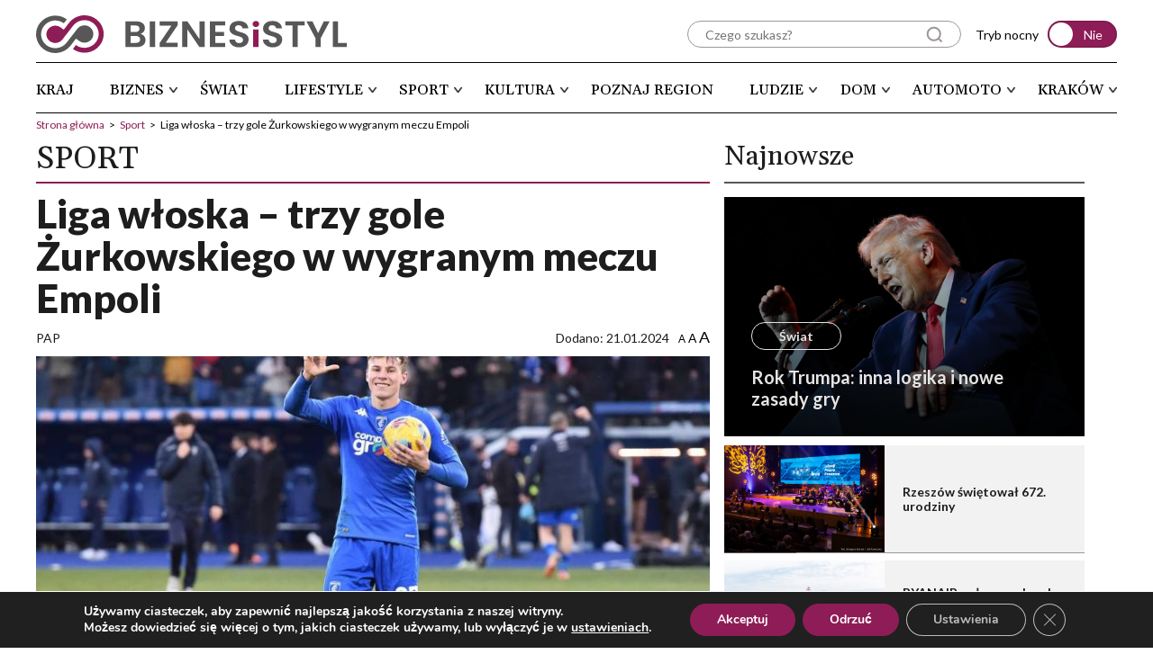

--- FILE ---
content_type: text/css
request_url: https://biznesistyl.pl/app/themes/business-and-style/style.css?ver=1.5
body_size: -103
content:
/*!
Theme Name: Business & Style Theme
Theme URI: https://weblorem.com
Author: WebLorem
Author URI: https://weblorem.com
Description: Custom WordPress theme for BIZNESiSTYL portal.
Version: 1.5
Tested up to: 7.4
Requires PHP: 7.4
License: GNU General Public License v2 or later
License URI: LICENSE
Text Domain: weblorem
*/
